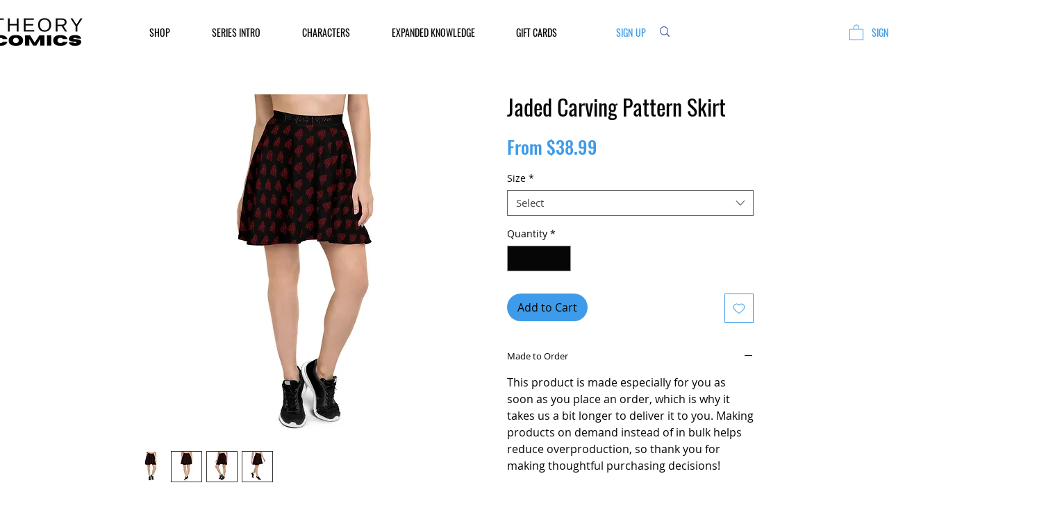

--- FILE ---
content_type: text/html; charset=utf-8
request_url: https://www.google.com/recaptcha/api2/aframe
body_size: 266
content:
<!DOCTYPE HTML><html><head><meta http-equiv="content-type" content="text/html; charset=UTF-8"></head><body><script nonce="so5IoRofexfktSByV1NKqg">/** Anti-fraud and anti-abuse applications only. See google.com/recaptcha */ try{var clients={'sodar':'https://pagead2.googlesyndication.com/pagead/sodar?'};window.addEventListener("message",function(a){try{if(a.source===window.parent){var b=JSON.parse(a.data);var c=clients[b['id']];if(c){var d=document.createElement('img');d.src=c+b['params']+'&rc='+(localStorage.getItem("rc::a")?sessionStorage.getItem("rc::b"):"");window.document.body.appendChild(d);sessionStorage.setItem("rc::e",parseInt(sessionStorage.getItem("rc::e")||0)+1);localStorage.setItem("rc::h",'1768969743377');}}}catch(b){}});window.parent.postMessage("_grecaptcha_ready", "*");}catch(b){}</script></body></html>